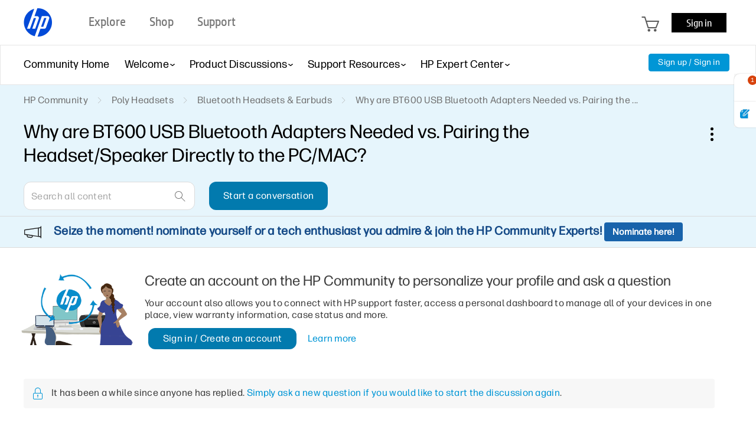

--- FILE ---
content_type: text/html; charset=UTF-8
request_url: https://h30434.www3.hp.com/t5/Bluetooth-Headsets-Earbuds/Why-are-BT600-USB-Bluetooth-Adapters-Needed-vs-Pairing-the/td-p/8799610
body_size: 1972
content:
<!DOCTYPE html>
<html lang="en">
<head>
    <meta charset="utf-8">
    <meta name="viewport" content="width=device-width, initial-scale=1">
    <title></title>
    <style>
        body {
            font-family: "Arial";
        }
    </style>
    <script type="text/javascript">
    window.awsWafCookieDomainList = ['psg.lithium.com','h30434.www3.hp.com','community.poly.com','h30467.www3.hp.com','h30487.www3.hp.com'];
    window.gokuProps = {
"key":"AQIDAHjcYu/GjX+QlghicBgQ/7bFaQZ+m5FKCMDnO+vTbNg96AEYu9KlIH1uFG9YYkahiRf7AAAAfjB8BgkqhkiG9w0BBwagbzBtAgEAMGgGCSqGSIb3DQEHATAeBglghkgBZQMEAS4wEQQMQ9T3cDcw+r/kDAqrAgEQgDuFtlVWMcdBTJNubbWyYnFs86RLeZ/0Xzz4PIaBvbJbUNeY6PO6NNrI91dYimekTQmv0N7nMLL7SwSdxQ==",
          "iv":"EkQVDQCGswAADhPR",
          "context":"VgztDuMX7QWGsLyclsCUV+zFFBZmIK/Vw79/UiQM/QO0bYIFl2xWUmVZFqwVMhedLqAyVDNBTXO0vbKsDhPdJ28tAR5hYQ4uSSeLf0wtZwEYZSS0sTph3krGZaGclpznaM7QqaqaUCSezOTnHpZShxXK4OH+8lPKqWuQY95JhVcIUf2f4FP+2MNWDfBrgcYgJBPJK015JOj0Mcjk/[base64]"
};
    </script>
    <script src="https://bc0439715fa6.967eb88d.us-east-2.token.awswaf.com/bc0439715fa6/9431c135be1d/15052e030223/challenge.js"></script>
</head>
<body>
    <div id="challenge-container"></div>
    <script type="text/javascript">
        AwsWafIntegration.saveReferrer();
        AwsWafIntegration.checkForceRefresh().then((forceRefresh) => {
            if (forceRefresh) {
                AwsWafIntegration.forceRefreshToken().then(() => {
                    window.location.reload(true);
                });
            } else {
                AwsWafIntegration.getToken().then(() => {
                    window.location.reload(true);
                });
            }
        });
    </script>
    <noscript>
        <h1>JavaScript is disabled</h1>
        In order to continue, we need to verify that you're not a robot.
        This requires JavaScript. Enable JavaScript and then reload the page.
    </noscript>
</body>
</html>